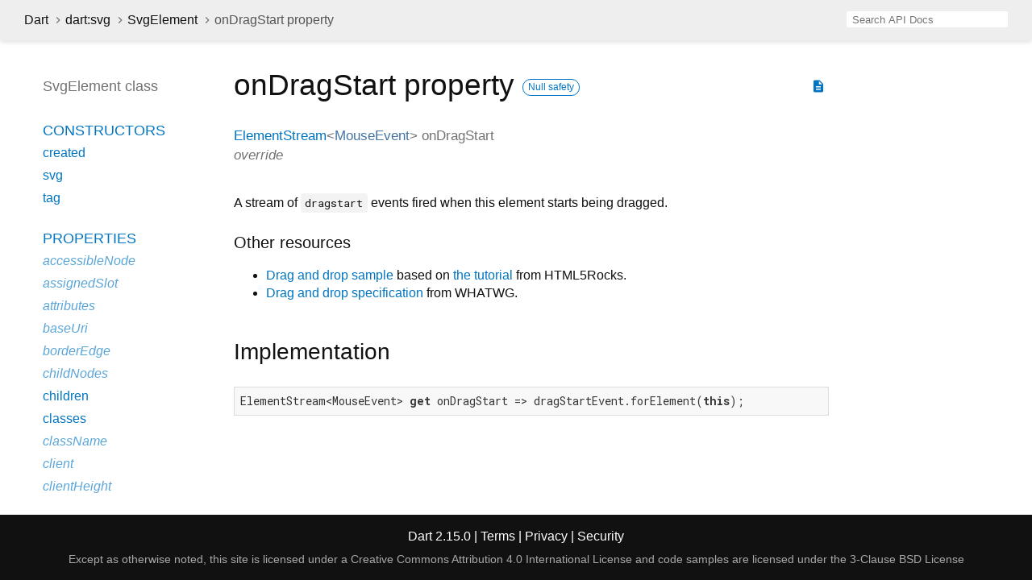

--- FILE ---
content_type: text/html
request_url: https://api.dart.dev/stable/2.15.0/dart-svg/SvgElement/onDragStart.html
body_size: 4590
content:
<!DOCTYPE html>
<html lang="en">
<head>
  <meta charset="utf-8">
  <meta http-equiv="X-UA-Compatible" content="IE=edge">
  <meta name="viewport" content="width=device-width, height=device-height, initial-scale=1, user-scalable=no">
  <meta name="description" content="API docs for the onDragStart property from the SvgElement class, for the Dart programming language.">
  <title>onDragStart property - SvgElement class - dart:svg library - Dart API</title>
  <link rel="canonical" href="https://api.dart.dev/">


  
  <link rel="preconnect" href="https://fonts.gstatic.com">
  <link href="https://fonts.googleapis.com/css2?family=Roboto+Mono:ital,wght@0,300;0,400;0,500;0,700;1,400&amp;display=swap" rel="stylesheet">
  <link href="https://fonts.googleapis.com/icon?family=Material+Icons" rel="stylesheet">
  
  <link rel="stylesheet" href="../../static-assets/github.css?v1">
  <link rel="stylesheet" href="../../static-assets/styles.css?v1">
  <link rel="icon" href="../../static-assets/favicon.png?v1">

  
<!-- Google tag (gtag.js) -->
<script async src="https://www.googletagmanager.com/gtag/js?id=G-VVQ8908SJ5"></script>
<script>
window.dataLayer = window.dataLayer || [];
function gtag(){dataLayer.push(arguments);}
gtag('js', new Date());

gtag('config', 'G-VVQ8908SJ5');
</script>
<link rel="preconnect" href="https://fonts.googleapis.com">
<link rel="preconnect" href="https://fonts.gstatic.com" crossorigin>
<link rel="preload" href="https://fonts.googleapis.com/css2?family=Google+Sans+Text:wght@400&family=Google+Sans:wght@500&display=swap" as="style">
<link rel="stylesheet" href="https://fonts.googleapis.com/css2?family=Google+Sans+Text:wght@400&family=Google+Sans:wght@500&display=swap">
<link rel="stylesheet" href="https://www.gstatic.com/glue/cookienotificationbar/cookienotificationbar.min.css">
</head>


<body data-base-href="../../" data-using-base-href="false">

<div id="overlay-under-drawer"></div>

<header id="title">
  <button id="sidenav-left-toggle" type="button">&nbsp;</button>
  <ol class="breadcrumbs gt-separated dark hidden-xs">
    <li><a href="../../index.html">Dart</a></li>
    <li><a href="../../dart-svg/dart-svg-library.html">dart:svg</a></li>
    <li><a href="../../dart-svg/SvgElement-class.html">SvgElement</a></li>
    <li class="self-crumb">onDragStart property</li>
  </ol>
  <div class="self-name">onDragStart</div>
  <form class="search navbar-right" role="search">
    <input type="text" id="search-box" autocomplete="off" disabled class="form-control typeahead" placeholder="Loading search...">
  </form>
</header>

<main>


  <div id="dartdoc-main-content" class="main-content">
      <div>
  <div id="external-links" class="btn-group"><a title="View source code" class="source-link" href="https://github.com/dart-lang/sdk/blob/3d2629cd0310df74bdf260d828ed3c75f25db889/sdk/lib/svg/dart2js/svg_dart2js.dart#L3340"><i class="material-icons">description</i></a></div>
<h1><span class="kind-property">onDragStart</span> property 
    <a href="https://dart.dev/null-safety" class="feature feature-null-safety" title="Supports the null safety language feature.">Null safety</a>
</h1></div>


        
<section id="getter">

<section class="multi-line-signature">
  <span class="returntype"><a href="../../dart-html/ElementStream-class.html">ElementStream</a><span class="signature">&lt;<wbr><span class="type-parameter"><a href="../../dart-html/MouseEvent-class.html">MouseEvent</a></span>&gt;</span></span>
  <span class="name ">onDragStart</span>
  <div class="features">override</div>

</section>


<section class="desc markdown">
  <p>A stream of <code>dragstart</code> events fired when this element starts being
dragged.</p>
<h2 id="other-resources">Other resources</h2>
<ul>
<li><a href="https://github.com/dart-lang/dart-samples/tree/master/html5/web/dnd/basics">Drag and drop
sample</a>
based on <a href="http://www.html5rocks.com/en/tutorials/dnd/basics/">the tutorial</a>
from HTML5Rocks.</li>
<li><a href="https://html.spec.whatwg.org/multipage/interaction.html#dnd">Drag and drop
specification</a>
from WHATWG.</li>
</ul>
</section>


<section class="summary source-code" id="source">
  <h2><span>Implementation</span></h2>
  <pre class="language-dart"><code class="language-dart">ElementStream&lt;MouseEvent&gt; get onDragStart =&gt; dragStartEvent.forElement(this);</code></pre>
</section>

</section>


  </div> <!-- /.main-content -->

  <div id="dartdoc-sidebar-left" class="sidebar sidebar-offcanvas-left">
    <header id="header-search-sidebar" class="hidden-l">
  <form class="search-sidebar" role="search">
    <input type="text" id="search-sidebar" autocomplete="off" disabled class="form-control typeahead" placeholder="Loading search...">
  </form>
</header>

<ol class="breadcrumbs gt-separated dark hidden-l" id="sidebar-nav">
  <li><a href="../../index.html">Dart</a></li>
  <li><a href="../../dart-svg/dart-svg-library.html">dart:svg</a></li>
  <li><a href="../../dart-svg/SvgElement-class.html">SvgElement</a></li>
  <li class="self-crumb">onDragStart property</li>
</ol>


    <h5>SvgElement class</h5>
    <ol>

    <li class="section-title"><a href="../../dart-svg/SvgElement-class.html#constructors">Constructors</a></li>
    <li><a href="../../dart-svg/SvgElement/SvgElement.created.html">created</a></li>
    <li><a href="../../dart-svg/SvgElement/SvgElement.svg.html">svg</a></li>
    <li><a href="../../dart-svg/SvgElement/SvgElement.tag.html">tag</a></li>


    <li class="section-title">
      <a href="../../dart-svg/SvgElement-class.html#instance-properties">Properties</a>
    </li>
    <li class="inherited"><a href="../../dart-html/Element/accessibleNode.html">accessibleNode</a></li>
    <li class="inherited"><a href="../../dart-html/Element/assignedSlot.html">assignedSlot</a></li>
    <li class="inherited"><a href="../../dart-html/Element/attributes.html">attributes</a></li>
    <li class="inherited"><a href="../../dart-html/Node/baseUri.html">baseUri</a></li>
    <li class="inherited"><a href="../../dart-html/Element/borderEdge.html">borderEdge</a></li>
    <li class="inherited"><a href="../../dart-html/Node/childNodes.html">childNodes</a></li>
    <li><a href="../../dart-svg/SvgElement/children.html">children</a></li>
    <li><a href="../../dart-svg/SvgElement/classes.html">classes</a></li>
    <li class="inherited"><a href="../../dart-html/Element/className.html">className</a></li>
    <li class="inherited"><a href="../../dart-html/Element/client.html">client</a></li>
    <li class="inherited"><a href="../../dart-html/Element/clientHeight.html">clientHeight</a></li>
    <li class="inherited"><a href="../../dart-html/Element/clientLeft.html">clientLeft</a></li>
    <li class="inherited"><a href="../../dart-html/Element/clientTop.html">clientTop</a></li>
    <li class="inherited"><a href="../../dart-html/Element/clientWidth.html">clientWidth</a></li>
    <li class="inherited"><a href="../../dart-html/Element/computedName.html">computedName</a></li>
    <li class="inherited"><a href="../../dart-html/Element/computedRole.html">computedRole</a></li>
    <li class="inherited"><a href="../../dart-html/Element/contentEdge.html">contentEdge</a></li>
    <li class="inherited"><a href="../../dart-html/Element/contentEditable.html">contentEditable</a></li>
    <li class="inherited"><a href="../../dart-html/Element/dataset.html">dataset</a></li>
    <li class="inherited"><a href="../../dart-html/Element/dir.html">dir</a></li>
    <li class="inherited"><a href="../../dart-html/Element/documentOffset.html">documentOffset</a></li>
    <li class="inherited"><a href="../../dart-html/Element/draggable.html">draggable</a></li>
    <li class="inherited"><a href="../../dart-html/Node/firstChild.html">firstChild</a></li>
    <li class="inherited"><a href="../../dart-core/Object/hashCode.html">hashCode</a></li>
    <li class="inherited"><a href="../../dart-html/Element/hidden.html">hidden</a></li>
    <li class="inherited"><a href="../../dart-html/Element/id.html">id</a></li>
    <li class="inherited"><a href="../../dart-html/Element/inert.html">inert</a></li>
    <li><a href="../../dart-svg/SvgElement/innerHtml.html">innerHtml</a></li>
    <li class="inherited"><a href="../../dart-html/Element/innerText.html">innerText</a></li>
    <li class="inherited"><a href="../../dart-html/Element/inputMode.html">inputMode</a></li>
    <li class="inherited"><a href="../../dart-html/Node/isConnected.html">isConnected</a></li>
    <li><a href="../../dart-svg/SvgElement/isContentEditable.html">isContentEditable</a></li>
    <li class="inherited"><a href="../../dart-html/Element/lang.html">lang</a></li>
    <li class="inherited"><a href="../../dart-html/Node/lastChild.html">lastChild</a></li>
    <li class="inherited"><a href="../../dart-html/Element/localName.html">localName</a></li>
    <li class="inherited"><a href="../../dart-html/Element/marginEdge.html">marginEdge</a></li>
    <li class="inherited"><a href="../../dart-html/Element/namespaceUri.html">namespaceUri</a></li>
    <li class="inherited"><a href="../../dart-html/Element/nextElementSibling.html">nextElementSibling</a></li>
    <li class="inherited"><a href="../../dart-html/Node/nextNode.html">nextNode</a></li>
    <li class="inherited"><a href="../../dart-html/Node/nodeName.html">nodeName</a></li>
    <li class="inherited"><a href="../../dart-html/Node/nodes.html">nodes</a></li>
    <li class="inherited"><a href="../../dart-html/Node/nodeType.html">nodeType</a></li>
    <li class="inherited"><a href="../../dart-html/Node/nodeValue.html">nodeValue</a></li>
    <li><a href="../../dart-svg/SvgElement/nonce.html">nonce</a></li>
    <li class="inherited"><a href="../../dart-html/Element/offset.html">offset</a></li>
    <li class="inherited"><a href="../../dart-html/Element/offsetHeight.html">offsetHeight</a></li>
    <li class="inherited"><a href="../../dart-html/Element/offsetLeft.html">offsetLeft</a></li>
    <li class="inherited"><a href="../../dart-html/Element/offsetParent.html">offsetParent</a></li>
    <li class="inherited"><a href="../../dart-html/Element/offsetTop.html">offsetTop</a></li>
    <li class="inherited"><a href="../../dart-html/Element/offsetWidth.html">offsetWidth</a></li>
    <li class="inherited"><a href="../../dart-html/Element/on.html">on</a></li>
    <li><a href="../../dart-svg/SvgElement/onAbort.html">onAbort</a></li>
    <li class="inherited"><a href="../../dart-html/Element/onBeforeCopy.html">onBeforeCopy</a></li>
    <li class="inherited"><a href="../../dart-html/Element/onBeforeCut.html">onBeforeCut</a></li>
    <li class="inherited"><a href="../../dart-html/Element/onBeforePaste.html">onBeforePaste</a></li>
    <li><a href="../../dart-svg/SvgElement/onBlur.html">onBlur</a></li>
    <li><a href="../../dart-svg/SvgElement/onCanPlay.html">onCanPlay</a></li>
    <li><a href="../../dart-svg/SvgElement/onCanPlayThrough.html">onCanPlayThrough</a></li>
    <li><a href="../../dart-svg/SvgElement/onChange.html">onChange</a></li>
    <li><a href="../../dart-svg/SvgElement/onClick.html">onClick</a></li>
    <li><a href="../../dart-svg/SvgElement/onContextMenu.html">onContextMenu</a></li>
    <li class="inherited"><a href="../../dart-html/Element/onCopy.html">onCopy</a></li>
    <li class="inherited"><a href="../../dart-html/Element/onCut.html">onCut</a></li>
    <li><a href="../../dart-svg/SvgElement/onDoubleClick.html">onDoubleClick</a></li>
    <li><a href="../../dart-svg/SvgElement/onDrag.html">onDrag</a></li>
    <li><a href="../../dart-svg/SvgElement/onDragEnd.html">onDragEnd</a></li>
    <li><a href="../../dart-svg/SvgElement/onDragEnter.html">onDragEnter</a></li>
    <li><a href="../../dart-svg/SvgElement/onDragLeave.html">onDragLeave</a></li>
    <li><a href="../../dart-svg/SvgElement/onDragOver.html">onDragOver</a></li>
    <li><a href="../../dart-svg/SvgElement/onDragStart.html">onDragStart</a></li>
    <li><a href="../../dart-svg/SvgElement/onDrop.html">onDrop</a></li>
    <li><a href="../../dart-svg/SvgElement/onDurationChange.html">onDurationChange</a></li>
    <li><a href="../../dart-svg/SvgElement/onEmptied.html">onEmptied</a></li>
    <li><a href="../../dart-svg/SvgElement/onEnded.html">onEnded</a></li>
    <li><a href="../../dart-svg/SvgElement/onError.html">onError</a></li>
    <li><a href="../../dart-svg/SvgElement/onFocus.html">onFocus</a></li>
    <li class="inherited"><a href="../../dart-html/Element/onFullscreenChange.html">onFullscreenChange</a></li>
    <li class="inherited"><a href="../../dart-html/Element/onFullscreenError.html">onFullscreenError</a></li>
    <li><a href="../../dart-svg/SvgElement/onInput.html">onInput</a></li>
    <li><a href="../../dart-svg/SvgElement/onInvalid.html">onInvalid</a></li>
    <li><a href="../../dart-svg/SvgElement/onKeyDown.html">onKeyDown</a></li>
    <li><a href="../../dart-svg/SvgElement/onKeyPress.html">onKeyPress</a></li>
    <li><a href="../../dart-svg/SvgElement/onKeyUp.html">onKeyUp</a></li>
    <li><a href="../../dart-svg/SvgElement/onLoad.html">onLoad</a></li>
    <li><a href="../../dart-svg/SvgElement/onLoadedData.html">onLoadedData</a></li>
    <li><a href="../../dart-svg/SvgElement/onLoadedMetadata.html">onLoadedMetadata</a></li>
    <li><a href="../../dart-svg/SvgElement/onMouseDown.html">onMouseDown</a></li>
    <li><a href="../../dart-svg/SvgElement/onMouseEnter.html">onMouseEnter</a></li>
    <li><a href="../../dart-svg/SvgElement/onMouseLeave.html">onMouseLeave</a></li>
    <li><a href="../../dart-svg/SvgElement/onMouseMove.html">onMouseMove</a></li>
    <li><a href="../../dart-svg/SvgElement/onMouseOut.html">onMouseOut</a></li>
    <li><a href="../../dart-svg/SvgElement/onMouseOver.html">onMouseOver</a></li>
    <li><a href="../../dart-svg/SvgElement/onMouseUp.html">onMouseUp</a></li>
    <li><a href="../../dart-svg/SvgElement/onMouseWheel.html">onMouseWheel</a></li>
    <li class="inherited"><a href="../../dart-html/Element/onPaste.html">onPaste</a></li>
    <li><a href="../../dart-svg/SvgElement/onPause.html">onPause</a></li>
    <li><a href="../../dart-svg/SvgElement/onPlay.html">onPlay</a></li>
    <li><a href="../../dart-svg/SvgElement/onPlaying.html">onPlaying</a></li>
    <li><a href="../../dart-svg/SvgElement/onRateChange.html">onRateChange</a></li>
    <li><a href="../../dart-svg/SvgElement/onReset.html">onReset</a></li>
    <li><a href="../../dart-svg/SvgElement/onResize.html">onResize</a></li>
    <li><a href="../../dart-svg/SvgElement/onScroll.html">onScroll</a></li>
    <li class="inherited"><a href="../../dart-html/Element/onSearch.html">onSearch</a></li>
    <li><a href="../../dart-svg/SvgElement/onSeeked.html">onSeeked</a></li>
    <li><a href="../../dart-svg/SvgElement/onSeeking.html">onSeeking</a></li>
    <li><a href="../../dart-svg/SvgElement/onSelect.html">onSelect</a></li>
    <li class="inherited"><a href="../../dart-html/Element/onSelectStart.html">onSelectStart</a></li>
    <li><a href="../../dart-svg/SvgElement/onStalled.html">onStalled</a></li>
    <li><a href="../../dart-svg/SvgElement/onSubmit.html">onSubmit</a></li>
    <li><a href="../../dart-svg/SvgElement/onSuspend.html">onSuspend</a></li>
    <li><a href="../../dart-svg/SvgElement/onTimeUpdate.html">onTimeUpdate</a></li>
    <li><a href="../../dart-svg/SvgElement/onTouchCancel.html">onTouchCancel</a></li>
    <li><a href="../../dart-svg/SvgElement/onTouchEnd.html">onTouchEnd</a></li>
    <li class="inherited"><a href="../../dart-html/Element/onTouchEnter.html">onTouchEnter</a></li>
    <li class="inherited"><a href="../../dart-html/Element/onTouchLeave.html">onTouchLeave</a></li>
    <li><a href="../../dart-svg/SvgElement/onTouchMove.html">onTouchMove</a></li>
    <li><a href="../../dart-svg/SvgElement/onTouchStart.html">onTouchStart</a></li>
    <li class="inherited"><a href="../../dart-html/Element/onTransitionEnd.html">onTransitionEnd</a></li>
    <li><a href="../../dart-svg/SvgElement/onVolumeChange.html">onVolumeChange</a></li>
    <li><a href="../../dart-svg/SvgElement/onWaiting.html">onWaiting</a></li>
    <li><a href="../../dart-svg/SvgElement/onWheel.html">onWheel</a></li>
    <li><a href="../../dart-svg/SvgElement/outerHtml.html">outerHtml</a></li>
    <li class="inherited"><a href="../../dart-html/Node/ownerDocument.html">ownerDocument</a></li>
    <li><a href="../../dart-svg/SvgElement/ownerSvgElement.html">ownerSvgElement</a></li>
    <li class="inherited"><a href="../../dart-html/Element/paddingEdge.html">paddingEdge</a></li>
    <li class="inherited"><a href="../../dart-html/Node/parent.html">parent</a></li>
    <li class="inherited"><a href="../../dart-html/Node/parentNode.html">parentNode</a></li>
    <li class="inherited"><a href="../../dart-html/Element/previousElementSibling.html">previousElementSibling</a></li>
    <li class="inherited"><a href="../../dart-html/Node/previousNode.html">previousNode</a></li>
    <li class="inherited"><a href="../../dart-core/Object/runtimeType.html">runtimeType</a></li>
    <li class="inherited"><a href="../../dart-html/Element/scrollHeight.html">scrollHeight</a></li>
    <li class="inherited"><a href="../../dart-html/Element/scrollLeft.html">scrollLeft</a></li>
    <li class="inherited"><a href="../../dart-html/Element/scrollTop.html">scrollTop</a></li>
    <li class="inherited"><a href="../../dart-html/Element/scrollWidth.html">scrollWidth</a></li>
    <li class="inherited"><a href="../../dart-html/Element/shadowRoot.html">shadowRoot</a></li>
    <li class="inherited"><a href="../../dart-html/Element/slot.html">slot</a></li>
    <li class="inherited"><a href="../../dart-html/Element/spellcheck.html">spellcheck</a></li>
    <li class="inherited"><a href="../../dart-html/Element/style.html">style</a></li>
    <li class="inherited"><a href="../../dart-html/Element/styleMap.html">styleMap</a></li>
    <li class="inherited"><a href="../../dart-html/Element/tabIndex.html">tabIndex</a></li>
    <li class="inherited"><a href="../../dart-html/Element/tagName.html">tagName</a></li>
    <li class="inherited"><a href="../../dart-html/Node/text.html">text</a></li>
    <li class="inherited"><a href="../../dart-html/Element/title.html">title</a></li>
    <li class="inherited"><a href="../../dart-html/Element/translate.html">translate</a></li>
    <li><a href="../../dart-svg/SvgElement/viewportElement.html">viewportElement</a></li>

    <li class="section-title"><a href="../../dart-svg/SvgElement-class.html#instance-methods">Methods</a></li>
    <li class="inherited"><a href="../../dart-html/EventTarget/addEventListener.html">addEventListener</a></li>
    <li class="inherited"><a href="../../dart-html/Element/after.html">after</a></li>
    <li class="inherited"><a href="../../dart-html/Element/animate.html">animate</a></li>
    <li class="inherited"><a href="../../dart-html/Node/append.html">append</a></li>
    <li class="inherited"><a href="../../dart-html/Element/appendHtml.html">appendHtml</a></li>
    <li class="inherited"><a href="../../dart-html/Element/appendText.html">appendText</a></li>
    <li class="inherited"><a href="../../dart-html/Element/attached.html">attached</a></li>
    <li class="inherited"><a href="../../dart-html/Element/attachShadow.html">attachShadow</a></li>
    <li class="inherited"><a href="../../dart-html/Element/attributeChanged.html">attributeChanged</a></li>
    <li class="inherited"><a href="../../dart-html/Element/before.html">before</a></li>
    <li><a href="../../dart-svg/SvgElement/blur.html">blur</a></li>
    <li><a href="../../dart-svg/SvgElement/click.html">click</a></li>
    <li class="inherited"><a href="../../dart-html/Node/clone.html">clone</a></li>
    <li class="inherited"><a href="../../dart-html/Element/closest.html">closest</a></li>
    <li class="inherited"><a href="../../dart-html/Node/contains.html">contains</a></li>
    <li><a href="../../dart-svg/SvgElement/createFragment.html">createFragment</a></li>
    <li class="inherited"><a href="../../dart-html/Element/createShadowRoot.html">createShadowRoot</a></li>
    <li class="inherited"><a href="../../dart-html/Element/detached.html">detached</a></li>
    <li class="inherited"><a href="../../dart-html/EventTarget/dispatchEvent.html">dispatchEvent</a></li>
    <li class="inherited"><a class="deprecated" href="../../dart-html/Element/enteredView.html">enteredView</a></li>
    <li><a href="../../dart-svg/SvgElement/focus.html">focus</a></li>
    <li class="inherited"><a href="../../dart-html/Element/getAnimations.html">getAnimations</a></li>
    <li class="inherited"><a href="../../dart-html/Element/getAttribute.html">getAttribute</a></li>
    <li class="inherited"><a href="../../dart-html/Element/getAttributeNames.html">getAttributeNames</a></li>
    <li class="inherited"><a href="../../dart-html/Element/getAttributeNS.html">getAttributeNS</a></li>
    <li class="inherited"><a href="../../dart-html/Element/getBoundingClientRect.html">getBoundingClientRect</a></li>
    <li class="inherited"><a href="../../dart-html/Element/getClientRects.html">getClientRects</a></li>
    <li class="inherited"><a href="../../dart-html/Element/getComputedStyle.html">getComputedStyle</a></li>
    <li class="inherited"><a href="../../dart-html/Element/getDestinationInsertionPoints.html">getDestinationInsertionPoints</a></li>
    <li class="inherited"><a href="../../dart-html/Element/getElementsByClassName.html">getElementsByClassName</a></li>
    <li class="inherited"><a href="../../dart-html/Element/getNamespacedAttributes.html">getNamespacedAttributes</a></li>
    <li class="inherited"><a href="../../dart-html/Node/getRootNode.html">getRootNode</a></li>
    <li class="inherited"><a href="../../dart-html/Element/hasAttribute.html">hasAttribute</a></li>
    <li class="inherited"><a href="../../dart-html/Element/hasAttributeNS.html">hasAttributeNS</a></li>
    <li class="inherited"><a href="../../dart-html/Node/hasChildNodes.html">hasChildNodes</a></li>
    <li class="inherited"><a href="../../dart-html/Element/hasPointerCapture.html">hasPointerCapture</a></li>
    <li><a href="../../dart-svg/SvgElement/insertAdjacentElement.html">insertAdjacentElement</a></li>
    <li><a href="../../dart-svg/SvgElement/insertAdjacentHtml.html">insertAdjacentHtml</a></li>
    <li><a href="../../dart-svg/SvgElement/insertAdjacentText.html">insertAdjacentText</a></li>
    <li class="inherited"><a href="../../dart-html/Node/insertAllBefore.html">insertAllBefore</a></li>
    <li class="inherited"><a href="../../dart-html/Node/insertBefore.html">insertBefore</a></li>
    <li class="inherited"><a class="deprecated" href="../../dart-html/Element/leftView.html">leftView</a></li>
    <li class="inherited"><a href="../../dart-html/Element/matches.html">matches</a></li>
    <li class="inherited"><a href="../../dart-html/Element/matchesWithAncestors.html">matchesWithAncestors</a></li>
    <li class="inherited"><a href="../../dart-core/Object/noSuchMethod.html">noSuchMethod</a></li>
    <li class="inherited"><a href="../../dart-html/Element/offsetTo.html">offsetTo</a></li>
    <li class="inherited"><a href="../../dart-html/Element/querySelector.html">querySelector</a></li>
    <li class="inherited"><a href="../../dart-html/Element/querySelectorAll.html">querySelectorAll</a></li>
    <li class="inherited"><a href="../../dart-html/Element/releasePointerCapture.html">releasePointerCapture</a></li>
    <li class="inherited"><a href="../../dart-html/Node/remove.html">remove</a></li>
    <li class="inherited"><a href="../../dart-html/Element/removeAttribute.html">removeAttribute</a></li>
    <li class="inherited"><a href="../../dart-html/Element/removeAttributeNS.html">removeAttributeNS</a></li>
    <li class="inherited"><a href="../../dart-html/EventTarget/removeEventListener.html">removeEventListener</a></li>
    <li class="inherited"><a href="../../dart-html/Node/replaceWith.html">replaceWith</a></li>
    <li class="inherited"><a href="../../dart-html/Element/requestFullscreen.html">requestFullscreen</a></li>
    <li class="inherited"><a href="../../dart-html/Element/requestPointerLock.html">requestPointerLock</a></li>
    <li class="inherited"><a href="../../dart-html/Element/scroll.html">scroll</a></li>
    <li class="inherited"><a href="../../dart-html/Element/scrollBy.html">scrollBy</a></li>
    <li class="inherited"><a href="../../dart-html/Element/scrollIntoView.html">scrollIntoView</a></li>
    <li class="inherited"><a href="../../dart-html/Element/scrollTo.html">scrollTo</a></li>
    <li class="inherited"><a href="../../dart-html/Element/setApplyScroll.html">setApplyScroll</a></li>
    <li class="inherited"><a href="../../dart-html/Element/setAttribute.html">setAttribute</a></li>
    <li class="inherited"><a href="../../dart-html/Element/setAttributeNS.html">setAttributeNS</a></li>
    <li class="inherited"><a href="../../dart-html/Element/setDistributeScroll.html">setDistributeScroll</a></li>
    <li class="inherited"><a href="../../dart-html/Element/setInnerHtml.html">setInnerHtml</a></li>
    <li class="inherited"><a href="../../dart-html/Element/setPointerCapture.html">setPointerCapture</a></li>
    <li class="inherited"><a href="../../dart-html/Element/toString.html">toString</a></li>

    <li class="section-title inherited"><a href="../../dart-svg/SvgElement-class.html#operators">Operators</a></li>
    <li class="inherited"><a href="../../dart-core/Object/operator_equals.html">operator ==</a></li>



    <li class="section-title"><a href="../../dart-svg/SvgElement-class.html#static-methods">Static methods</a></li>
    <li><a href="../../dart-svg/SvgElement/isTagSupported.html">isTagSupported</a></li>

    <li class="section-title"><a href="../../dart-svg/SvgElement-class.html#constants">Constants</a></li>
    <li><a href="../../dart-svg/SvgElement/abortEvent-constant.html">abortEvent</a></li>
    <li><a href="../../dart-svg/SvgElement/blurEvent-constant.html">blurEvent</a></li>
    <li><a href="../../dart-svg/SvgElement/canPlayEvent-constant.html">canPlayEvent</a></li>
    <li><a href="../../dart-svg/SvgElement/canPlayThroughEvent-constant.html">canPlayThroughEvent</a></li>
    <li><a href="../../dart-svg/SvgElement/changeEvent-constant.html">changeEvent</a></li>
    <li><a href="../../dart-svg/SvgElement/clickEvent-constant.html">clickEvent</a></li>
    <li><a href="../../dart-svg/SvgElement/contextMenuEvent-constant.html">contextMenuEvent</a></li>
    <li><a href="../../dart-svg/SvgElement/doubleClickEvent-constant.html">doubleClickEvent</a></li>
    <li><a href="../../dart-svg/SvgElement/dragEndEvent-constant.html">dragEndEvent</a></li>
    <li><a href="../../dart-svg/SvgElement/dragEnterEvent-constant.html">dragEnterEvent</a></li>
    <li><a href="../../dart-svg/SvgElement/dragEvent-constant.html">dragEvent</a></li>
    <li><a href="../../dart-svg/SvgElement/dragLeaveEvent-constant.html">dragLeaveEvent</a></li>
    <li><a href="../../dart-svg/SvgElement/dragOverEvent-constant.html">dragOverEvent</a></li>
    <li><a href="../../dart-svg/SvgElement/dragStartEvent-constant.html">dragStartEvent</a></li>
    <li><a href="../../dart-svg/SvgElement/dropEvent-constant.html">dropEvent</a></li>
    <li><a href="../../dart-svg/SvgElement/durationChangeEvent-constant.html">durationChangeEvent</a></li>
    <li><a href="../../dart-svg/SvgElement/emptiedEvent-constant.html">emptiedEvent</a></li>
    <li><a href="../../dart-svg/SvgElement/endedEvent-constant.html">endedEvent</a></li>
    <li><a href="../../dart-svg/SvgElement/errorEvent-constant.html">errorEvent</a></li>
    <li><a href="../../dart-svg/SvgElement/focusEvent-constant.html">focusEvent</a></li>
    <li><a href="../../dart-svg/SvgElement/inputEvent-constant.html">inputEvent</a></li>
    <li><a href="../../dart-svg/SvgElement/invalidEvent-constant.html">invalidEvent</a></li>
    <li><a href="../../dart-svg/SvgElement/keyDownEvent-constant.html">keyDownEvent</a></li>
    <li><a href="../../dart-svg/SvgElement/keyPressEvent-constant.html">keyPressEvent</a></li>
    <li><a href="../../dart-svg/SvgElement/keyUpEvent-constant.html">keyUpEvent</a></li>
    <li><a href="../../dart-svg/SvgElement/loadedDataEvent-constant.html">loadedDataEvent</a></li>
    <li><a href="../../dart-svg/SvgElement/loadedMetadataEvent-constant.html">loadedMetadataEvent</a></li>
    <li><a href="../../dart-svg/SvgElement/loadEvent-constant.html">loadEvent</a></li>
    <li><a href="../../dart-svg/SvgElement/mouseDownEvent-constant.html">mouseDownEvent</a></li>
    <li><a href="../../dart-svg/SvgElement/mouseEnterEvent-constant.html">mouseEnterEvent</a></li>
    <li><a href="../../dart-svg/SvgElement/mouseLeaveEvent-constant.html">mouseLeaveEvent</a></li>
    <li><a href="../../dart-svg/SvgElement/mouseMoveEvent-constant.html">mouseMoveEvent</a></li>
    <li><a href="../../dart-svg/SvgElement/mouseOutEvent-constant.html">mouseOutEvent</a></li>
    <li><a href="../../dart-svg/SvgElement/mouseOverEvent-constant.html">mouseOverEvent</a></li>
    <li><a href="../../dart-svg/SvgElement/mouseUpEvent-constant.html">mouseUpEvent</a></li>
    <li><a href="../../dart-svg/SvgElement/mouseWheelEvent-constant.html">mouseWheelEvent</a></li>
    <li><a href="../../dart-svg/SvgElement/pauseEvent-constant.html">pauseEvent</a></li>
    <li><a href="../../dart-svg/SvgElement/playEvent-constant.html">playEvent</a></li>
    <li><a href="../../dart-svg/SvgElement/playingEvent-constant.html">playingEvent</a></li>
    <li><a href="../../dart-svg/SvgElement/rateChangeEvent-constant.html">rateChangeEvent</a></li>
    <li><a href="../../dart-svg/SvgElement/resetEvent-constant.html">resetEvent</a></li>
    <li><a href="../../dart-svg/SvgElement/resizeEvent-constant.html">resizeEvent</a></li>
    <li><a href="../../dart-svg/SvgElement/scrollEvent-constant.html">scrollEvent</a></li>
    <li><a href="../../dart-svg/SvgElement/seekedEvent-constant.html">seekedEvent</a></li>
    <li><a href="../../dart-svg/SvgElement/seekingEvent-constant.html">seekingEvent</a></li>
    <li><a href="../../dart-svg/SvgElement/selectEvent-constant.html">selectEvent</a></li>
    <li><a href="../../dart-svg/SvgElement/stalledEvent-constant.html">stalledEvent</a></li>
    <li><a href="../../dart-svg/SvgElement/submitEvent-constant.html">submitEvent</a></li>
    <li><a href="../../dart-svg/SvgElement/suspendEvent-constant.html">suspendEvent</a></li>
    <li><a href="../../dart-svg/SvgElement/timeUpdateEvent-constant.html">timeUpdateEvent</a></li>
    <li><a href="../../dart-svg/SvgElement/touchCancelEvent-constant.html">touchCancelEvent</a></li>
    <li><a href="../../dart-svg/SvgElement/touchEndEvent-constant.html">touchEndEvent</a></li>
    <li><a href="../../dart-svg/SvgElement/touchMoveEvent-constant.html">touchMoveEvent</a></li>
    <li><a href="../../dart-svg/SvgElement/touchStartEvent-constant.html">touchStartEvent</a></li>
    <li><a href="../../dart-svg/SvgElement/volumeChangeEvent-constant.html">volumeChangeEvent</a></li>
    <li><a href="../../dart-svg/SvgElement/waitingEvent-constant.html">waitingEvent</a></li>
    <li><a href="../../dart-svg/SvgElement/wheelEvent-constant.html">wheelEvent</a></li>
</ol>

  </div><!--/.sidebar-offcanvas-->

  <div id="dartdoc-sidebar-right" class="sidebar sidebar-offcanvas-right">
  </div><!--/.sidebar-offcanvas-->

</main>

<footer>
  <span class="no-break">
    Dart
      2.15.0
  </span>
  <span class="glue-footer">
    <span class="no-break">
      | <a href="https://dart.dev/terms" title="Terms of use">Terms</a>
    </span>
    <span class="no-break">
      | <a href="https://policies.google.com/privacy" target="_blank" rel="noopener" title="Privacy policy" class="no-automatic-external">Privacy</a>
    </span>
    <span class="no-break">
      | <a href="https://dart.dev/security" title="Security philosophy and practices">Security</a>
    </span>

    <div class="copyright" style="font-size: 0.9em; color: darkgrey; margin-top: 0.5em;">
      Except as otherwise noted, this site is licensed under a
      <a style="color: darkgrey;" href="https://creativecommons.org/licenses/by/4.0/">
        Creative Commons Attribution 4.0 International License</a>
      and code samples are licensed under the
      <a style="color: darkgrey;" href="https://opensource.org/licenses/BSD-3-Clause" class="no-automatic-external">
        3-Clause BSD License</a>
    </div>
  </span>
</footer>



<script src="../../static-assets/highlight.pack.js?v1"></script>
<script src="../../static-assets/script.js?v1"></script>










<button aria-hidden="true" class="glue-footer__link glue-cookie-notification-bar-control">
  Cookies management controls
</button>
<script src="https://www.gstatic.com/glue/cookienotificationbar/cookienotificationbar.min.js" data-glue-cookie-notification-bar-category="2B">
</script>
    </body></html>